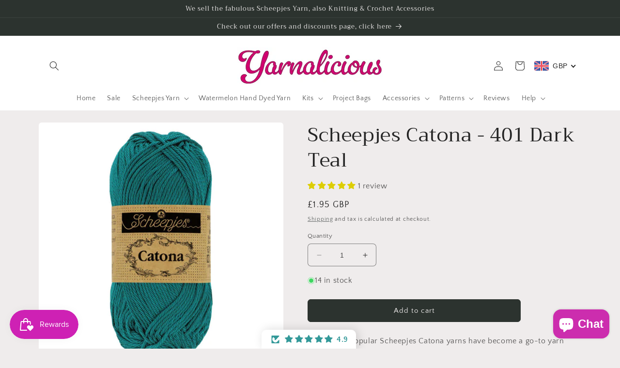

--- FILE ---
content_type: text/javascript; charset=utf-8
request_url: https://www.yarnalicious.com/products/scheepjes-catona-401-dark-teal.js
body_size: 807
content:
{"id":6999373709462,"title":"Scheepjes Catona - 401 Dark Teal","handle":"scheepjes-catona-401-dark-teal","description":"\u003cp\u003e\u003cspan\u003eThe widely popular Scheepjes Catona yarns have become a go-to yarn for many crafters. Made from 100% Mercerised Cotton, this Fingering weight yarn is naturally breathable and characterised by a soft, delicate sheen and a smooth and supple touch. Create a range of garments, amigurumi, accessories, homeware items and toys for kids with this indispensable yarn! Being EN71-3 certified, Catona is safe to use by those with a sensitive touch such as babies or children, not to mention that this yarn is produced using recycled waste water, offering a more sustainable choice as well for eco conscious crafters. Available in an enormous range of 109 colours, enjoy endless colour combinations with Scheepjes Catona.\u003c\/span\u003e\u003c\/p\u003e\n\u003cp\u003e\u003cspan\u003e\u003c\/span\u003eFibre content: 100% Cotton\u003cbr data-mce-fragment=\"1\"\u003eNeedle\/Hook size: 2.50 - 3.50mm\u003cbr data-mce-fragment=\"1\"\u003eYarn weight: 4 Ply\u003cbr data-mce-fragment=\"1\"\u003eBall weight: 50g\u003cbr data-mce-fragment=\"1\"\u003eLength: 125 metres\u003cbr data-mce-fragment=\"1\"\u003eGauge: \u003cspan data-mce-fragment=\"1\"\u003e26 stitches and 36 rows for a 10x10cm tension square using 3mm needles\u003c\/span\u003e\u003c\/p\u003e\n\u003cp\u003eView more in this range: \u003ca href=\"https:\/\/www.yarnalicious.com\/collections\/scheepjes-catona\"\u003eScheepjes Catona\u003c\/a\u003e\u003c\/p\u003e","published_at":"2021-08-11T19:09:39+01:00","created_at":"2021-08-09T21:59:51+01:00","vendor":"Yarnalicious","type":"Yarn","tags":[],"price":195,"price_min":195,"price_max":195,"available":true,"price_varies":false,"compare_at_price":null,"compare_at_price_min":0,"compare_at_price_max":0,"compare_at_price_varies":false,"variants":[{"id":40480163266710,"title":"Default Title","option1":"Default Title","option2":null,"option3":null,"sku":"SC401","requires_shipping":true,"taxable":true,"featured_image":null,"available":true,"name":"Scheepjes Catona - 401 Dark Teal","public_title":null,"options":["Default Title"],"price":195,"weight":55,"compare_at_price":null,"inventory_management":"shopify","barcode":"8717738974849","requires_selling_plan":false,"selling_plan_allocations":[]}],"images":["\/\/cdn.shopify.com\/s\/files\/1\/0400\/8719\/1702\/products\/401.jpg?v=1646851906","\/\/cdn.shopify.com\/s\/files\/1\/0400\/8719\/1702\/products\/Catonaposter10g_1bb3d0b0-83e6-4c83-84a1-c32e446662e2.jpg?v=1646851904","\/\/cdn.shopify.com\/s\/files\/1\/0400\/8719\/1702\/products\/CatonaSfeer6_c1577c63-c332-4908-9284-9745a309d3f3.jpg?v=1646851903"],"featured_image":"\/\/cdn.shopify.com\/s\/files\/1\/0400\/8719\/1702\/products\/401.jpg?v=1646851906","options":[{"name":"Title","position":1,"values":["Default Title"]}],"url":"\/products\/scheepjes-catona-401-dark-teal","media":[{"alt":null,"id":22401294368918,"position":1,"preview_image":{"aspect_ratio":1.0,"height":1000,"width":1000,"src":"https:\/\/cdn.shopify.com\/s\/files\/1\/0400\/8719\/1702\/products\/401.jpg?v=1646851906"},"aspect_ratio":1.0,"height":1000,"media_type":"image","src":"https:\/\/cdn.shopify.com\/s\/files\/1\/0400\/8719\/1702\/products\/401.jpg?v=1646851906","width":1000},{"alt":null,"id":22401290731670,"position":2,"preview_image":{"aspect_ratio":0.71,"height":2815,"width":2000,"src":"https:\/\/cdn.shopify.com\/s\/files\/1\/0400\/8719\/1702\/products\/Catonaposter10g_1bb3d0b0-83e6-4c83-84a1-c32e446662e2.jpg?v=1646851904"},"aspect_ratio":0.71,"height":2815,"media_type":"image","src":"https:\/\/cdn.shopify.com\/s\/files\/1\/0400\/8719\/1702\/products\/Catonaposter10g_1bb3d0b0-83e6-4c83-84a1-c32e446662e2.jpg?v=1646851904","width":2000},{"alt":null,"id":22401290764438,"position":3,"preview_image":{"aspect_ratio":1.556,"height":964,"width":1500,"src":"https:\/\/cdn.shopify.com\/s\/files\/1\/0400\/8719\/1702\/products\/CatonaSfeer6_c1577c63-c332-4908-9284-9745a309d3f3.jpg?v=1646851903"},"aspect_ratio":1.556,"height":964,"media_type":"image","src":"https:\/\/cdn.shopify.com\/s\/files\/1\/0400\/8719\/1702\/products\/CatonaSfeer6_c1577c63-c332-4908-9284-9745a309d3f3.jpg?v=1646851903","width":1500}],"requires_selling_plan":false,"selling_plan_groups":[]}

--- FILE ---
content_type: application/javascript; charset=utf-8
request_url: https://recommendations.loopclub.io/v2/storefront/template/?product_id=6999373709462&theme_id=137051439322&page=www.yarnalicious.com%2Fproducts%2Fscheepjes-catona-401-dark-teal&r_type=product&r_id=6999373709462&page_type=product_page&currency=GBP&shop=lotusyarnshop.myshopify.com&theme_store_id=1368&locale=en&screen=desktop&qs=%7B%7D&cbt=true&cbs=true&callback=jsonp_callback_86351
body_size: 183
content:
jsonp_callback_86351({"visit_id":"1768773672-d849d665-f107-45c1-bb12-7a6923434635","widgets":[],"product":{},"shop":{"id":20154,"domain":"www.yarnalicious.com","name":"lotusyarnshop.myshopify.com","currency":"GBP","currency_format":"<span class=money>£{{amount}}</span>","css":"","show_compare_at":true,"enabled_presentment_currencies":["GBP"],"extra":{},"product_reviews_app":null,"swatch_app":null,"js":"","translations":{},"analytics_enabled":[],"pixel_enabled":false},"theme":{"css":""},"user_id":"1768773672-4b44faed-5ac6-42a2-be0f-83b83db1ce26"});